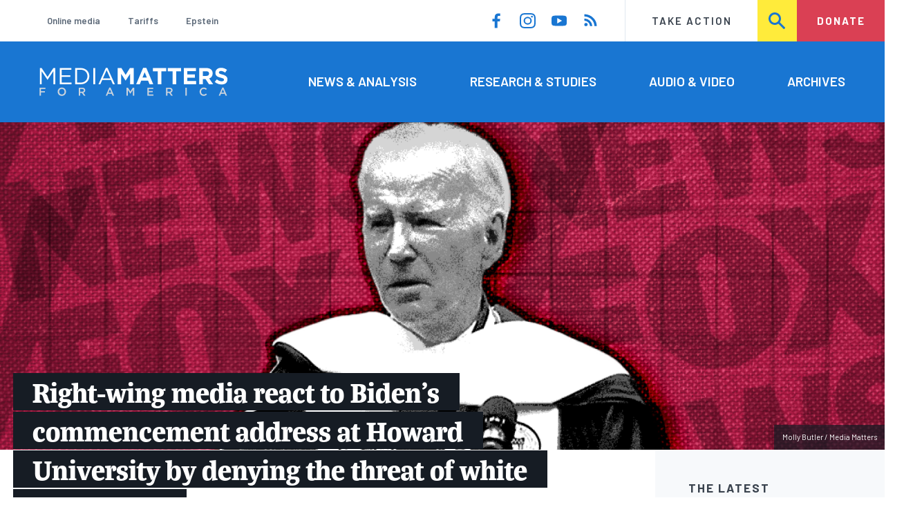

--- FILE ---
content_type: text/html; charset=UTF-8
request_url: https://www.mediamatters.org/white-nationalism/right-wing-media-react-bidens-commencement-address-howard-university-denying
body_size: 17796
content:
<!DOCTYPE html>
<html lang="en" dir="ltr" prefix="content: http://purl.org/rss/1.0/modules/content/  dc: http://purl.org/dc/terms/  foaf: http://xmlns.com/foaf/0.1/  og: http://ogp.me/ns#  rdfs: http://www.w3.org/2000/01/rdf-schema#  schema: http://schema.org/  sioc: http://rdfs.org/sioc/ns#  sioct: http://rdfs.org/sioc/types#  skos: http://www.w3.org/2004/02/skos/core#  xsd: http://www.w3.org/2001/XMLSchema# ">
  <head>
    <meta charset="utf-8" />
<link rel="canonical" href="https://www.mediamatters.org/white-nationalism/right-wing-media-react-bidens-commencement-address-howard-university-denying" />
<meta name="generator" content="Drupal 8" />
<meta property="og:site_name" content="Media Matters for America" />
<meta property="og:title" content="Right-wing media react to Biden&#039;s commencement address at Howard University by denying the threat of white supremacy" />
<meta property="og:image" content="https://cloudfront.mediamatters.org/static/D8Image/2023/05/16/biden_howard_speech.png" />
<meta name="twitter:card" content="summary_large_image" />
<meta name="twitter:title" content="Right-wing media react to Biden&#039;s commencement address at Howard University by denying the threat of white supremacy" />
<meta name="twitter:site" content="@mmfa" />
<meta name="twitter:image" content="https://cloudfront.mediamatters.org/static/D8Image/2023/05/16/biden_howard_speech.png" />
<meta name="Generator" content="Drupal 10 (https://www.drupal.org)" />
<meta name="MobileOptimized" content="width" />
<meta name="HandheldFriendly" content="true" />
<meta name="viewport" content="width=device-width, initial-scale=1.0" />
<link rel="icon" href="/themes/custom/mmfa_theme/favicon.ico" type="image/vnd.microsoft.icon" />

      <title>Right-wing media react to Biden&#039;s commencement address at Howard University by denying the threat of white supremacy | Media Matters for America</title>
      <link rel="stylesheet" media="all" href="/sites/default/files/css/css_FgqYZHoHiZI29W41dy6R4LNQCJZCwvvKIt7UbFM15ng.css?delta=0&amp;language=en&amp;theme=mmfa_theme&amp;include=[base64]" />
<link rel="stylesheet" media="all" href="/sites/default/files/css/css_LWA-ianm3aSTE5bSgN2u5VkGWMbJYpfKnKPiYABvgv4.css?delta=1&amp;language=en&amp;theme=mmfa_theme&amp;include=[base64]" />
<link rel="stylesheet" media="all" href="//fonts.googleapis.com/css?family=Barlow:400,400i,600,600i,700,700i" />
<link rel="stylesheet" media="all" href="//use.typekit.net/jqh3ujo.css" />
<link rel="stylesheet" media="all" href="/sites/default/files/css/css_4FAWoA4HecD9Rk4erVEHxTAQfYzA5pCZPRo17RdMilc.css?delta=4&amp;language=en&amp;theme=mmfa_theme&amp;include=[base64]" />
<link rel="stylesheet" media="print" href="/sites/default/files/css/css_4Z2WnOB3a21VXx8UHZez59D_yVJsgoyvecwcZrEjDtw.css?delta=5&amp;language=en&amp;theme=mmfa_theme&amp;include=[base64]" />

        <script type="application/json" data-drupal-selector="drupal-settings-json">{"path":{"baseUrl":"\/","pathPrefix":"","currentPath":"node\/2876512","currentPathIsAdmin":false,"isFront":false,"currentLanguage":"en"},"pluralDelimiter":"\u0003","gtm":{"tagId":null,"settings":{"data_layer":"dataLayer","include_classes":false,"allowlist_classes":"google\nnonGooglePixels\nnonGoogleScripts\nnonGoogleIframes","blocklist_classes":"customScripts\ncustomPixels","include_environment":false,"environment_id":"","environment_token":""},"tagIds":["GTM-5P6TVGL"]},"gtag":{"tagId":"","consentMode":false,"otherIds":[],"events":[],"additionalConfigInfo":[]},"suppressDeprecationErrors":true,"ajaxPageState":{"libraries":"[base64]","theme":"mmfa_theme","theme_token":null},"ajaxTrustedUrl":{"form_action_p_pvdeGsVG5zNF_XLGPTvYSKCf43t8qZYSwcfZl2uzM":true,"\/search":true},"views":{"ajax_path":"\/views\/ajax","ajaxViews":{"views_dom_id:9efd95d993acb6bcbaa5d3cfdfa623a4f423a2df67265395bb8e19f2e2f8410e":{"view_name":"editorial_lists","view_display_id":"the_latest","view_args":"","view_path":"\/node\/2883296","view_base_path":null,"view_dom_id":"9efd95d993acb6bcbaa5d3cfdfa623a4f423a2df67265395bb8e19f2e2f8410e","pager_element":0}}},"mediaelement":{"attachSitewide":1,"setDimensions":false,"defaultAudioWidth":"-1","defaultAudioHeight":"-1","shareUrl":"https:\/\/www.mediamatters.org\/white-nationalism\/right-wing-media-react-bidens-commencement-address-howard-university-denying","audioVolume":"vertical","videoVolume":"vertical","hideVideoControlsOnLoad":true,"hideVideoControlsOnPause":true,"features":["playpause","current","progress","duration","tracks","volume","fullscreen","share","rightclick"]},"user":{"uid":0,"permissionsHash":"1ecbf58e1abc23849923bbf5035c56192db117ccc351e3fdffdbdf19bc77e510"}}</script>
<script src="/sites/default/files/js/js_Z4VSr3Mo2nkUvsGTLagghEt6BZBZdslDefEfHMiUcDI.js?scope=header&amp;delta=0&amp;language=en&amp;theme=mmfa_theme&amp;include=[base64]"></script>
<script src="/modules/contrib/google_tag/js/gtm.js?t96k2x"></script>
<script src="/modules/contrib/google_tag/js/gtag.js?t96k2x"></script>
<script src="/sites/default/files/js/js_aXk4_emnx3doGA9HVhDb3YXM8lTkAk75Ny3yQgzHbBQ.js?scope=header&amp;delta=3&amp;language=en&amp;theme=mmfa_theme&amp;include=[base64]"></script>
</head>
        <body class="path-node page-node-type-article">
          <a href="#main-content" class="visually-hidden focusable skip-link">
            Skip to main content
          </a>
          <noscript><iframe src="https://www.googletagmanager.com/ns.html?id=GTM-5P6TVGL"
                  height="0" width="0" style="display:none;visibility:hidden"></iframe></noscript>

            <div class="dialog-off-canvas-main-canvas" data-off-canvas-main-canvas>
    <div class="layout-container">
  

<header class="header" role="banner">
  

  <div class="header--upper">
    <nav role="navigation" aria-label="block-trending-menu-menu" id="block-trending-menu" class="trending-menu header--upper--covered">
  
  

        
          <ul  class="menu menu--trending" data-depth="0">
          <li  class="menu__item">
        <a href="/google/right-dominates-online-media-ecosystem-seeping-sports-comedy-and-other-supposedly" class="menu__link" data-drupal-link-system-path="node/2881597">Online media</a>
              </li>
          <li  class="menu__item">
        <a href="/tariffs-trade" class="menu__link" data-drupal-link-system-path="node/2881976">Tariffs</a>
              </li>
          <li  class="menu__item">
        <a href="/salem-media-group/right-wing-shows-field-angry-calls-about-epstein-and-trump-administration" class="menu__link" data-drupal-link-system-path="node/2882602">Epstein</a>
              </li>
        </ul>
  


  </nav>

    <nav role="navigation" aria-label="block-social-media-menu-header-menu" id="block-social-media-menu-header" class="header--upper--spacer">
  
  

        
          <ul  class="menu menu--social-media" data-depth="0">
              <li  class="menu__item">
          <a href="https://www.facebook.com/Mediamatters/" class="menu__link">
              <svg viewbox="0 0 24 24" class="icon icon--facebook"  aria-labelledby="icon-label--facebook" >
          <title id="icon-label--facebook">Facebook</title>
    
    <use xlink:href="#facebook"></use>
  </svg>

          </a>

                  </li>
              <li  class="menu__item">
          <a href="https://www.instagram.com/mediamattersforamerica/" class="menu__link">
              <svg viewbox="0 0 24 24" class="icon icon--instagram"  aria-labelledby="icon-label--instagram" >
          <title id="icon-label--instagram">Instagram</title>
    
    <use xlink:href="#instagram"></use>
  </svg>

          </a>

                  </li>
              <li  class="menu__item">
          <a href="https://www.youtube.com/channel/UC_70iWZ6ym2cglS_kv5YfmA" class="menu__link">
              <svg viewbox="0 0 24 24" class="icon icon--youtube"  aria-labelledby="icon-label--youtube" >
          <title id="icon-label--youtube">YouTube</title>
    
    <use xlink:href="#youtube"></use>
  </svg>

          </a>

                  </li>
              <li  class="menu__item">
          <a href="/rss.xml" class="menu__link">
              <svg viewbox="0 0 24 24" class="icon icon--rss"  aria-labelledby="icon-label--rss" >
          <title id="icon-label--rss">RSS</title>
    
    <use xlink:href="#rss"></use>
  </svg>

          </a>

                  </li>
          </ul>
  


  </nav>

    <nav role="navigation" aria-label="block-utility-navigation-menu" id="block-utility-navigation">
  
  

        
          <ul  class="menu menu--utility-navigation" data-depth="0">
          <li  class="menu__item">
        <a href="/take-action" class="menu__link" data-drupal-link-system-path="node/2827306">Take Action</a>
              </li>
          <li  class="menu__item">
        <a href="/search" class="menu__link" data-drupal-link-system-path="search">Search</a>
              </li>
          <li  class="menu__item">
        <a href="https://action.mediamatters.org/secure/donate" title="https://action.mediamatters.org/secure/donate" class="menu__link">Donate</a>
              </li>
        </ul>
  


  </nav>

  </div>
<div class="header--search hidden"><div class="views-exposed-form search-box" data-drupal-selector="views-exposed-form-acquia-search-page" id="block-exposedformacquia-search">
  
    
      <form action="/search" method="get" id="views-exposed-form-acquia-search-page" accept-charset="UTF-8">
  <div class="js-form-item form-item form-type-textfield js-form-type-textfield form-item-search js-form-item-search form-no-label">
      <label for="edit-search" class="form-item__label visually-hidden">Search</label>
        <input data-drupal-selector="edit-search" type="text" id="edit-search" name="search" value="" size="30" maxlength="128" placeholder="Search..." class="form-text form-element form-element--type-text form-element--api-textfield" />

        </div>
<div data-drupal-selector="edit-actions" class="form-actions js-form-wrapper form-wrapper" id="edit-actions"><button  data-drupal-selector="edit-submit-acquia-search" type="submit" id="edit-submit-acquia-search" value="Search" class="button js-form-submit form-submit">
    <svg viewbox="0 0 24 24" class="icon icon--search"  aria-labelledby="icon-label--search" >
          <title id="icon-label--search">Search</title>
    
    <use xlink:href="#search"></use>
  </svg>

</button>
</div>


</form>

  </div>
</div>
  <div class="header--lower">
    <div class="header--inner l--constrained-narrow">
      <div id="block-mmfa-theme-branding" class="header--logo">
  
    
    

<h1     
  
  
  
  
 class="site-logo"
>
  <a
    href="/"
    title="Home"
    rel="home"
    class="site-logo--link"
  >
    <img
      src="/themes/custom/mmfa_theme/logo.svg"
      alt="Media Matters for America"
      class="site-logo--image"
    />
  </a>
</h1>
</div>

      <nav role="navigation" aria-label="block-mmfa-theme-main-menu-menu" id="block-mmfa-theme-main-menu" class="header--navigation">
  
  

        
          <ul  class="menu menu--main" data-depth="0">
          <li  class="menu__item">
        <a href="/news-analysis" class="menu__link" data-drupal-link-system-path="node/2833406">News &amp; Analysis</a>
              </li>
          <li  class="menu__item">
        <a href="/studies" class="menu__link" data-drupal-link-system-path="node/2833411">Research &amp; Studies</a>
              </li>
          <li  class="menu__item">
        <a href="/audio-video" class="menu__link" data-drupal-link-system-path="node/2833416">Audio &amp; Video</a>
              </li>
          <li  class="menu__item">
        <a href="/archives" class="menu__link" data-drupal-link-system-path="archives">Archives</a>
              </li>
        </ul>
  


  </nav>

    </div>
  </div>
</header>

  

<header class="header--mobile nav-down" role="banner">
  

  <div class="header--upper">
    <div id="block-mmfa-theme-branding" class="header--logo">
  
    
    

<h1     
  
  
  
  
 class="site-logo"
>
  <a
    href="/"
    title="Home"
    rel="home"
    class="site-logo--link"
  >
    <img
      src="/themes/custom/mmfa_theme/logo.svg"
      alt="Media Matters for America"
      class="site-logo--image"
    />
  </a>
</h1>
</div>


    <ul class="menu menu--mobile-nav">
      <li class="menu__item"><a href="#" class="menu__link mobile-nav">Nav</a></li>
      <li class="menu__item"><a href="#" class="menu__link mobile-search">Search</a></li>
    </ul>
  </div>
  <div class="header--search hidden"><div class="views-exposed-form search-box" data-drupal-selector="views-exposed-form-acquia-search-page" id="block-exposedformacquia-search">
  
    
      <form action="/search" method="get" id="views-exposed-form-acquia-search-page" accept-charset="UTF-8">
  <div class="js-form-item form-item form-type-textfield js-form-type-textfield form-item-search js-form-item-search form-no-label">
      <label for="edit-search" class="form-item__label visually-hidden">Search</label>
        <input data-drupal-selector="edit-search" type="text" id="edit-search" name="search" value="" size="30" maxlength="128" placeholder="Search..." class="form-text form-element form-element--type-text form-element--api-textfield" />

        </div>
<div data-drupal-selector="edit-actions" class="form-actions js-form-wrapper form-wrapper" id="edit-actions"><button  data-drupal-selector="edit-submit-acquia-search" type="submit" id="edit-submit-acquia-search" value="Search" class="button js-form-submit form-submit">
    <svg viewbox="0 0 24 24" class="icon icon--search"  aria-labelledby="icon-label--search" >
          <title id="icon-label--search">Search</title>
    
    <use xlink:href="#search"></use>
  </svg>

</button>
</div>


</form>

  </div>
</div>
  <div class="header--mobile-menu hidden">
    <nav role="navigation" aria-label="block-mmfa-theme-main-menu-menu" id="block-mmfa-theme-main-menu" class="header--navigation">
  
  

        
          <ul  class="menu menu--main" data-depth="0">
          <li  class="menu__item">
        <a href="/news-analysis" class="menu__link" data-drupal-link-system-path="node/2833406">News &amp; Analysis</a>
              </li>
          <li  class="menu__item">
        <a href="/studies" class="menu__link" data-drupal-link-system-path="node/2833411">Research &amp; Studies</a>
              </li>
          <li  class="menu__item">
        <a href="/audio-video" class="menu__link" data-drupal-link-system-path="node/2833416">Audio &amp; Video</a>
              </li>
          <li  class="menu__item">
        <a href="/archives" class="menu__link" data-drupal-link-system-path="archives">Archives</a>
              </li>
        </ul>
  


  </nav>

    <div class="header--inner l--constrained-narrow header--lower-bottom">
      <nav role="navigation" aria-label="block-trending-menu-menu" id="block-trending-menu" class="trending-menu header--upper--covered">
  
  

        
          <ul  class="menu menu--trending" data-depth="0">
          <li  class="menu__item">
        <a href="/google/right-dominates-online-media-ecosystem-seeping-sports-comedy-and-other-supposedly" class="menu__link" data-drupal-link-system-path="node/2881597">Online media</a>
              </li>
          <li  class="menu__item">
        <a href="/tariffs-trade" class="menu__link" data-drupal-link-system-path="node/2881976">Tariffs</a>
              </li>
          <li  class="menu__item">
        <a href="/salem-media-group/right-wing-shows-field-angry-calls-about-epstein-and-trump-administration" class="menu__link" data-drupal-link-system-path="node/2882602">Epstein</a>
              </li>
        </ul>
  


  </nav>

    </div>

    <div class="header--inner l--constrained-narrow">
      <nav role="navigation" aria-label="block-utility-navigation-menu" id="block-utility-navigation">
  
  

        
          <ul  class="menu menu--utility-navigation" data-depth="0">
          <li  class="menu__item">
        <a href="/take-action" class="menu__link" data-drupal-link-system-path="node/2827306">Take Action</a>
              </li>
          <li  class="menu__item">
        <a href="/search" class="menu__link" data-drupal-link-system-path="search">Search</a>
              </li>
          <li  class="menu__item">
        <a href="https://action.mediamatters.org/secure/donate" title="https://action.mediamatters.org/secure/donate" class="menu__link">Donate</a>
              </li>
        </ul>
  


  </nav>

      <nav role="navigation" aria-label="block-social-media-menu-header-menu" id="block-social-media-menu-header" class="header--upper--spacer">
  
  

        
          <ul  class="menu menu--social-media" data-depth="0">
              <li  class="menu__item">
          <a href="https://www.facebook.com/Mediamatters/" class="menu__link">
              <svg viewbox="0 0 24 24" class="icon icon--facebook"  aria-labelledby="icon-label--facebook" >
          <title id="icon-label--facebook">Facebook</title>
    
    <use xlink:href="#facebook"></use>
  </svg>

          </a>

                  </li>
              <li  class="menu__item">
          <a href="https://www.instagram.com/mediamattersforamerica/" class="menu__link">
              <svg viewbox="0 0 24 24" class="icon icon--instagram"  aria-labelledby="icon-label--instagram" >
          <title id="icon-label--instagram">Instagram</title>
    
    <use xlink:href="#instagram"></use>
  </svg>

          </a>

                  </li>
              <li  class="menu__item">
          <a href="https://www.youtube.com/channel/UC_70iWZ6ym2cglS_kv5YfmA" class="menu__link">
              <svg viewbox="0 0 24 24" class="icon icon--youtube"  aria-labelledby="icon-label--youtube" >
          <title id="icon-label--youtube">YouTube</title>
    
    <use xlink:href="#youtube"></use>
  </svg>

          </a>

                  </li>
              <li  class="menu__item">
          <a href="/rss.xml" class="menu__link">
              <svg viewbox="0 0 24 24" class="icon icon--rss"  aria-labelledby="icon-label--rss" >
          <title id="icon-label--rss">RSS</title>
    
    <use xlink:href="#rss"></use>
  </svg>

          </a>

                  </li>
          </ul>
  


  </nav>

    </div>
  </div>
</header>

  

  

    <div data-drupal-messages-fallback class="hidden"></div>
<div class="views-element-container" id="block-editorial-banners">
  
    
      <div><div class="js-view-dom-id-76187b57b5919c35b8dce3e89087dbfc32ecf11cda54d5b9da58ed0bf6d1e18a">
  
  
  

  
  
  

      <div class="views-row">
            <div class="field field--name-field-primary-media field--type-entity-reference field--label-hidden field__item">

<figure class="media media--image editorial-banner">
    <img loading="lazy" src="https://cloudfront.mediamatters.org/styles/crop_1620x600/s3/static/D8Image/2023/05/16/biden_howard_speech.png?itok=DOQQ1crp" width="1620" height="600" alt="Biden Howard University speech over Fox News logo" typeof="foaf:Image" />



  <figcaption  class="text-content editorial-banner__citation">
      <cite><p>Molly Butler / Media Matters</p>
</cite>
  </figcaption>

</figure>
</div>
      
</div>

    

  
  

  
  
</div>
</div>

  </div>



  <main role="main" class="l--constrained-wide l--main-grid">
        <a id="main-content" class="anchor-target" tabindex="-1"></a>

    <div     
  
                  
  
                  
 class="banner-overlap--content layout-content layout-content--main"
>
    <div id="block-mmfa-theme-content">
  
    
      

<article  about="/white-nationalism/right-wing-media-react-bidens-commencement-address-howard-university-denying" typeof="schema:Article" class="editorial-full">
  <header class="editorial-full__header">
    
    
<h1     
  
                  
  
  
 class="editorial-full__title page-title--barred page-title"
><span property="schema:name">Right-wing media react to Biden&#039;s commencement address at Howard University by denying the threat of white supremacy</span>
</h1>
      <span property="schema:name" content="Right-wing media react to Biden&#039;s commencement address at Howard University by denying the threat of white supremacy" class="hidden"></span>


    

    

    

  <p class="byline"><span class="byline__label">Written by</span> <a href="/author/ethan-collier" hreflang="en">Ethan Collier</a> &amp; <a href="/author/jasmine-geonzon" hreflang="en">Jasmine Geonzon</a></p>



    
    

<div class="dateline--group">
      
    <p class="dateline">
      <span class="dateline__label">Published</span>
      <time datetime="2023-05-16T16:05:22-0400">05/16/23 4:05 PM EDT</time>
    </p>
  </div>

    

  </header>

  
  <div class="editorial-full__article">
    
    
<div  class="field field--name-field-stories-content field--type-entity-reference-revisions field--label-hidden">
  
        <div class="paragraph paragraph--type--stories-text paragraph--view-mode--editorial">
          
            <div class="text-content fancy-elems-wrapper field field--name-field-stories-text-formatted field--type-text-long field--label-hidden field__item"><p>Following President Joe Biden’s Saturday <a href="https://www.politico.com/news/2023/05/13/biden-howard-university-white-supremacy-terrorism-00096811">speech</a> to Howard University’s graduating class calling white supremacy the “most dangerous terrorist threat,” conservative media figures rushed to dismiss white supremacy, continuing a long-held tradition of right-wing media downplaying the threat of extremism.&nbsp;</p>
<p>For decades, right-wing media outlets have been friendly platforms to white supremacy, with multiple conservative programs <a href="https://www.mediamatters.org/tim-pool/extremists-bigots-and-conspiracy-theorists-youtuber-tim-pools-2022-guests-review">hosting</a> <a href="https://www.mediamatters.org/white-nationalism/list-tucker-carlson-guests-who-have-links-white-nationalism">white</a> nationalist guests and some prominent personalities espousing <a href="https://www.mediamatters.org/jeanine-pirro/fox-host-jeanine-pirro-pushes-white-supremacist-great-replacement-conspiracy-theory">such</a> <a href="https://www.mediamatters.org/mark-levin/fox-news-host-defends-white-supremacist-majority">rhetoric</a> <a href="https://www.mediamatters.org/spanish-language-media/spanish-language-radio-hosts-are-spreading-great-replacement-conspiracy">directly</a>. Following acts of violence committed by white supremacists in <a href="https://www.adl.org/resources/blog/shooter-allen-texas-embraced-antisemitism-misogyny-and-white-supremacy">Allen, Texas</a>, <a href="https://apnews.com/article/legal-proceedings-new-york-buffalo-crime-terrorism-a13cf95d1fbecfa64571de87d2ccfa8a">Buffalo, New York</a>, and <a href="https://www.texastribune.org/2019/08/05/hispanics-terrorized-after-el-paso-shooting-and-racist-manifesto/">El Paso, Texas</a>, that targeted communities of color, conservative media quickly tried to <a href="https://www.mediamatters.org/mark-levin/foxs-mark-levin-its-not-even-possible-tx-shooter-swastika-tattoo-was-white-supremacist">reframe</a> <a href="https://www.mediamatters.org/white-nationalism/coverage-buffalo-shooting-right-wing-media-will-do-anything-take-responsibility">each</a> <a href="https://www.mediamatters.org/fox-news/rush-limbaugh-and-other-conservative-media-dismiss-ny-times-report-showing-el-paso-shooter">story</a>, <a href="https://www.mediamatters.org/fox-news/were-all-trying-find-guy-who-did-fox-news-struggled-shift-coverage-buffalo-mass-shooting">brushing</a> <a href="https://www.mediamatters.org/greg-gutfeld/fox-host-attacks-media-matters-documenting-foxs-mainstreaming-white-nationalism-and">off</a>&nbsp;the <a href="https://www.mediamatters.org/laura-ingraham/foxs-laura-ingraham-blames-media-buffalo-shooting">right-wing ecosystem’s</a> <a href="https://www.nytimes.com/interactive/2019/08/11/business/media/el-paso-killer-conservative-media.html">incendiary</a>&nbsp;and&nbsp;<a href="https://www.poynter.org/commentary/2022/what-role-did-right-wing-media-play-in-the-buffalo-shooting/">racist</a> commentary. And even though law enforcement agencies have <a href="https://www.fbi.gov/news/testimony/confronting-white-supremacy">identified</a>&nbsp;<a href="https://www.cnn.com/2019/04/04/politics/fbi-director-wray-white-supremacy/index.html">white</a> <a href="https://www.nytimes.com/2021/05/12/us/politics/domestic-terror-white-supremacists.html">supremacy</a> as a clear threat to the country, right-wing media have continued to <a href="https://www.mediamatters.org/fox-news/fbi-director-dismantled-tucker-carlsons-lie-white-supremacists-arent-threat-so-carlson">ignore</a> <a href="https://www.mediamatters.org/greg-gutfeld/fox-news-greg-gutfeld-says-democrats-are-lying-about-threat-white-supremacy-keep">such</a> <a href="https://www.foxnews.com/media/ingraham-democrat-leaders-are-reverting-back-to-their-dog-eared-playbook-with-capitol-riot-commission-push">warnings</a>.</p>
<p>Among conservative personalities, recently ousted Fox News host Tucker Carlson has been the largest cheerleader for and most staunch defender of white nationalism. As his Fox career progressed, Carlson <a href="https://www.mediamatters.org/tucker-carlson/tucker-carlsons-descent-white-supremacy-timeline">increasingly</a> <a href="https://www.nytimes.com/interactive/2022/04/30/us/tucker-carlson-tonight.html">espoused</a> white supremacist rhetoric, which seemingly had no negative effect on his <a href="https://www.mediamatters.org/tucker-carlson/tucker-carlson-face-fox-news">meteoric rise</a> as the face of the network. Carlson’s steady supply of extremist rhetoric even led some to <a href="https://www.npr.org/2022/05/12/1098488908/has-tucker-carlson-created-the-most-racist-show-in-the-history-of-cable-news">conclude</a> that <em>Tucker Carlson Tonight</em> “may be the most racist show in the history of cable news.”</p>
<p>Though Carlson’s show is no longer airing on Fox, right-wing media are following in his footsteps in the wake of Biden’s commencement speech at Howard University, a historically Black institution, by continuing to assure their audience that white supremacy is no threat at all:</p>
</div>
      
      </div>

        <div class="paragraph paragraph--type--stories-text paragraph--view-mode--editorial">
          
            <div class="text-content fancy-elems-wrapper field field--name-field-stories-text-formatted field--type-text-long field--label-hidden field__item"><ul>
<li>On <em>Fox &amp; Friends Sunday</em>, co-host <strong><a href="https://www.mediamatters.org/fox-news/foxs-rachel-campos-duffy-howard-university-students-are-some-pretty-dumb-college-kids-if">Rachel Campos-Duffy</a></strong> insulted Howard students, arguing that Biden “understands the only way he can win is to convince some pretty dumb college kids at that university” that white supremacy exists and that “it's a disservice if they believe that this country is full of white supremacists and that’s our number one threat”</li>
<li>Speaking on the expiration of Title 42 on <em>Fox &amp; Friends</em>, co-host <strong><a href="https://www.mediamatters.org/media/4005651">Will Cain</a></strong> suggested there’s a fallacy in Biden’s reasoning because “the vast majority of people want to make their way to the United States of America — almost all of whom are brown and Black — and yet they come to this place that is described by the president as a land of white supremacy.”</li>
<li>Fox host <strong><a href="https://www.mediamatters.org/media/4005654">Guy Benson</a></strong>, speaking on Fox’s <em>Outnumbered</em>, called it “laughable” and showing a “lack of self-awareness” that Biden would say white supremacy is the “biggest threat to anyone” in Washington, D.C.&nbsp;</li>
<li>Daily Wire host <strong><a href="https://www.mediamatters.org/media/4005661">Ben Shapiro</a></strong> argued that “you’d be hard-pressed to find a group of people for whom” white supremacy is their greatest threat. He later stated that Biden’s definition of white supremacy is “the Ibram X. Kendi version of white supremacy in which everyone who does not&nbsp;mirror the political priorities of Joe Biden is a white supremacist.”&nbsp;</li>
<li>The Media Research Center’s <strong><a href="https://mrctv.org/blog/biden-white-supremacy-most-dangerous-terrorist-threat-our-homeland">MRCTV</a></strong> published an article that sarcastically wrote, “Don’t worry - he [Biden] definitely didn’t say that just because he was talking to a bunch of black folks.” The article later defined the real threat to the country as the “porous border that's allowing dangerous people on the terror watch list to slip into the country” as well as Russia, China, the “implosion of the family,” and “skyrocketing debt.”&nbsp;</li>
<li><strong><a href="https://twitter.com/cnsnews/status/1658110116854366210?s=20">CNS News</a></strong>, an offshoot of the Media Research Center, complained that Biden was spreading the “white supremacy myth,” calling him “Divider in Chief.”</li>
<li>Right-wing political commentator and Republican presidential hopeful <strong><a href="https://twitter.com/larryelder/status/1657650291934916608?s=20">Larry Elder</a></strong> tweeted: “Q: How many blacks were murdered by ‘white supremacists'?”&nbsp;</li>
<li>OutKick TV host <strong><a href="https://twitter.com/ClayTravis/status/1657457223193223170?s=20">Clay Travis</a></strong> undermined the threat of white supremacy, tweeting, “Joe Biden says the most dangerous threat to America is white supremacy. I mean, this is completely bonkers. Did anyone talk like this in the 1980’s, 1990’s, 2000’s or even 2010’s? Of course not. Yet suddenly white supremacy is the BIGGEST THREAT in America? I don’t even think it’s one of the 50 biggest threats.”</li>
<li>Podcast host <strong><a href="https://twitter.com/ElijahSchaffer/status/1657434141334605825?s=20">Elijah Schaffer</a></strong> tweeted: “Biden just told a bunch of black people that white supremacy is the greatest threat to America.”</li>
</ul>
</div>
      
      </div>

  </div>


    
  </div>

  
</article>

  </div>


</div>
      <aside class="layout-sidebar-first spotted-cap spotted-cap--right" role="complementary">
      

  <section  class="views-element-container aside-block--tint aside-block" id="block-editorial-lists-the-latest">
    
          <h3  class="aside-block__title">The Latest</h3>
        

    <div class="aside-block__body">
              <div><div class="js-view-dom-id-9efd95d993acb6bcbaa5d3cfdfa623a4f423a2df67265395bb8e19f2e2f8410e">
  
  
  

  
  
  

  <div>
  
  <ol class="editorial-list">

          <li class="editorial-list__item">

<article about="/brit-hume/foxs-brit-hume-greenland-its-not-entirely-clear-me-least-what-hes-gotten-here-any" class="article article--compact editorial-compact">
  
  <h3 class="editorial-compact__title">
    <a href="/brit-hume/foxs-brit-hume-greenland-its-not-entirely-clear-me-least-what-hes-gotten-here-any"><span>Fox&#039;s Brit Hume on Greenland: “It&#039;s not entirely clear to me, at least, that what he&#039;s gotten here is any different from what he already had”</span>
</a>
  </h3>
  

  

<p class="dateline-compact">
      <span class="dateline-compact__type">
        <svg viewbox="0 0 24 24" class="icon icon--video"  aria-labelledby="icon-label--video" >
          <title id="icon-label--video">Video &amp; Audio</title>
    
    <use xlink:href="#video"></use>
  </svg>

    </span>
  
  <time datetime="2026-01-22T16:21:39-0500">01/22/26 4:21 PM EST</time>
</p>
</article>
</li>
          <li class="editorial-list__item">

<article about="/tucker-carlson/james-fishback-radical-rights-great-white-hope" typeof="schema:Article" class="article article--compact editorial-compact">
  
  <h3 class="editorial-compact__title">
    <a href="/tucker-carlson/james-fishback-radical-rights-great-white-hope"><span property="schema:name">James Fishback is the radical right’s great white hope</span>
</a>
  </h3>
    <span property="schema:name" content="James Fishback is the radical right’s great white hope" class="hidden"></span>


  

<p class="dateline-compact">
      <span class="dateline-compact__type">
        <svg viewbox="0 0 24 24" class="icon icon--article"  aria-labelledby="icon-label--article" >
          <title id="icon-label--article">Article</title>
    
    <use xlink:href="#article"></use>
  </svg>

    </span>
  
  <time datetime="2026-01-22T13:14:18-0500">01/22/26 1:14 PM EST</time>
</p>
</article>
</li>
          <li class="editorial-list__item">

<article about="/spanish-language-media/cada-tarde-host-says-he-didnt-vote-trump-administrations-deportation-tactics" class="article article--compact editorial-compact">
  
  <h3 class="editorial-compact__title">
    <a href="/spanish-language-media/cada-tarde-host-says-he-didnt-vote-trump-administrations-deportation-tactics"><span>Cada Tarde host on ICE detaining American citizens: “I voted three times for Trump, and I have all the moral right to make a criticism, because I have given him too much praise”</span>
</a>
  </h3>
  

  

<p class="dateline-compact">
      <span class="dateline-compact__type">
        <svg viewbox="0 0 24 24" class="icon icon--video"  aria-labelledby="icon-label--video" >
          <title id="icon-label--video">Video &amp; Audio</title>
    
    <use xlink:href="#video"></use>
  </svg>

    </span>
  
  <time datetime="2026-01-22T10:50:05-0500">01/22/26 10:50 AM EST</time>
</p>
</article>
</li>
          <li class="editorial-list__item">

<article about="/benny-johnson/benny-johnson-greenland-president-trump-ruling-empire-we-are-empire-once-more" class="article article--compact editorial-compact">
  
  <h3 class="editorial-compact__title">
    <a href="/benny-johnson/benny-johnson-greenland-president-trump-ruling-empire-we-are-empire-once-more"><span>Benny Johnson on Greenland: “President Trump ruling an empire. We are an empire once more.”</span>
</a>
  </h3>
  

  

<p class="dateline-compact">
      <span class="dateline-compact__type">
        <svg viewbox="0 0 24 24" class="icon icon--video"  aria-labelledby="icon-label--video" >
          <title id="icon-label--video">Video &amp; Audio</title>
    
    <use xlink:href="#video"></use>
  </svg>

    </span>
  
  <time datetime="2026-01-22T10:38:33-0500">01/22/26 10:38 AM EST</time>
</p>
</article>
</li>
          <li class="editorial-list__item">

<article about="/tucker-carlson/tucker-carlson-defining-fact-our-lives-whites-around-world-are-being-eliminated" class="article article--compact editorial-compact">
  
  <h3 class="editorial-compact__title">
    <a href="/tucker-carlson/tucker-carlson-defining-fact-our-lives-whites-around-world-are-being-eliminated"><span>Tucker Carlson: “The defining fact of our lives is that whites around the world are being eliminated”</span>
</a>
  </h3>
  

  

<p class="dateline-compact">
      <span class="dateline-compact__type">
        <svg viewbox="0 0 24 24" class="icon icon--video"  aria-labelledby="icon-label--video" >
          <title id="icon-label--video">Video &amp; Audio</title>
    
    <use xlink:href="#video"></use>
  </svg>

    </span>
  
  <time datetime="2026-01-22T10:35:07-0500">01/22/26 10:35 AM EST</time>
</p>
</article>
</li>
    
  </ol>

</div>

    


  <nav role="navigation" aria-labelledby="pagination-heading"      
  
  
  
  
 class="pager"
>
    <h4 id="pagination-heading" class="visually-hidden">Pagination</h4>
    <ul class="pager__items js-pager__items">
                                            <li class="pager__item">
                                          <a href="?page=0" class="pager__link is-active" title="Current page" aria-current="page" class="pager__link">
            <span class="visually-hidden">
              Current page
            </span>1</a>
        </li>
                          <li class="pager__item pager__item--ellipsis" role="presentation">
          <span class="pager__nolink">&hellip;</span>
        </li>
                          <li class="pager__item pager__item--next">
          <a href="?page=1" title="Go to next page" class="pager__link" rel="next">
            <span class="visually-hidden">Next page</span>
              <svg viewbox="0 0 24 24" class="icon icon--arrow"  aria-labelledby="icon-label--arrow" >
          <title id="icon-label--arrow">››</title>
    
    <use xlink:href="#arrow"></use>
  </svg>

          </a>
        </li>
          </ul>
  </nav>


  
  

  
  
</div>
</div>

          </div>
  </section>


  <section  class="views-element-container aside-block" id="block-editorial-public-tags">
    
          <h3  class="aside-block__title">In This Article</h3>
        

    <div class="aside-block__body">
              <div><div class="js-view-dom-id-d0f891dd355a767bad8e77c37a37a090455c759fb502baddead7fbc90e8583c7">
  
  
  

  
  
  

      <div class="views-row">
<ul  class="field field--name-field-public-tags field--label-hidden editorial-list editorial-list--collapse field__items" data-editorial-list-collapse="3">
      <li  class="field__item editorial-list__item">
      

<article  about="/white-nationalism" class="public-tag public-tag--compact public-tag-compact">
  
  
  <a href="/white-nationalism" class="public-tag-compact__link">
    <h3 class="public-tag-compact__title">
      <span>White Nationalism</span>

    </h3>

    
            <div class="public-tag-compact__figure field field--name-field-primary-media field--type-entity-reference field--label-hidden field__item"><figure class="media media--image" role="group">
  
    <img loading="lazy" src="https://cloudfront.mediamatters.org/styles/scale_180px/s3/static/D8Image/2019/08/30/White-nationalism_MMFA_tag.png?itok=SqHKyz87" width="180" height="127" alt="white-nationalism_mmfa_tag" typeof="foaf:Image" />





  </figure>
</div>
      
  </a>
</article>

    </li>
      <li  class="field__item editorial-list__item">
      

<article  about="/fox-friends" class="public-tag public-tag--compact public-tag-compact">
  
  
  <a href="/fox-friends" class="public-tag-compact__link">
    <h3 class="public-tag-compact__title">
      <span>Fox &amp; Friends</span>

    </h3>

    
            <div class="public-tag-compact__figure field field--name-field-primary-media field--type-entity-reference field--label-hidden field__item"><figure class="media media--image" role="group">
  
    <img loading="lazy" src="https://cloudfront.mediamatters.org/styles/scale_180px/s3/static/d8PublicTagsImages/Shows-Publications/Fox-and-Friends-MMFA-Tag.png?itok=O582O172" alt="Fox-and-Friends-MMFA-Tag.png" title="Fox-and-Friends-MMFA-Tag" typeof="foaf:Image" />





  </figure>
</div>
      
  </a>
</article>

    </li>
      <li  class="field__item editorial-list__item">
      

<article  about="/ben-shapiro" class="public-tag public-tag--compact public-tag-compact">
  
  
  <a href="/ben-shapiro" class="public-tag-compact__link">
    <h3 class="public-tag-compact__title">
      <span>Ben Shapiro</span>

    </h3>

    
            <div class="public-tag-compact__figure field field--name-field-primary-media field--type-entity-reference field--label-hidden field__item"><figure class="media media--image" role="group">
  
    <img loading="lazy" src="https://cloudfront.mediamatters.org/styles/scale_180px/s3/static/d8PublicTagsImages/Personalities-Groups/Ben-Shapiro-MMFA-Tag.png?itok=x3v5AJIq" width="180" height="127" alt="Ben-Shapiro-MMFA-Tag.png" title="Ben-Shapiro-MMFA-Tag" typeof="foaf:Image" />





  </figure>
</div>
      
  </a>
</article>

    </li>
      <li  class="field__item editorial-list__item">
      

<article  about="/outnumbered" class="public-tag public-tag--compact public-tag-compact">
  
  
  <a href="/outnumbered" class="public-tag-compact__link">
    <h3 class="public-tag-compact__title">
      <span>Outnumbered</span>

    </h3>

    
            <div class="public-tag-compact__figure field field--name-field-primary-media field--type-entity-reference field--label-hidden field__item"><figure class="media media--image" role="group">
  
    <img loading="lazy" src="https://cloudfront.mediamatters.org/styles/scale_180px/s3/static/D8Image/2019/11/06/outnumber-mmfa-tag.png?itok=LAVBFeqZ" width="180" height="127" alt="outnumbered_mmfa_tag" typeof="foaf:Image" />





  </figure>
</div>
      
  </a>
</article>

    </li>
      <li  class="field__item editorial-list__item">
      

<article  about="/clay-travis" class="public-tag public-tag--compact public-tag-compact">
  
  
  <a href="/clay-travis" class="public-tag-compact__link">
    <h3 class="public-tag-compact__title">
      <span>Clay Travis</span>

    </h3>

    
            <div class="public-tag-compact__figure field field--name-field-primary-media field--type-entity-reference field--label-hidden field__item"><figure class="media media--image" role="group">
  
    <img loading="lazy" src="https://cloudfront.mediamatters.org/styles/scale_180px/s3/static/D8Image/2021/05/27/clay-travis-tag.png?itok=oV8c8QE4" width="180" height="127" alt="Clay Travis tag" typeof="foaf:Image" />





  </figure>
</div>
      
  </a>
</article>

    </li>
  </ul>

</div>

    

  
  

  
  
</div>
</div>

          </div>
  </section>


  </aside>

    
    <div     
  
  
  
                            
 class="layout-content layout-content--main layout-content--main-lower"
>
    <div class="views-element-container" id="block-editorial-post-content">
  
    
      <div><div class="js-view-dom-id-95065c7bb9565e0eb908d8ddf51840607d89413af8e78eafd458f06d78ce714c">
  
  
  

  
  
  

      <div class="views-row"><div class="editorial-full__post">
  
<aside  class="editorial-full__related field field--name-field-related field--label-above spotted-cap">
      

<h2     
  
        
  
  
 class="section-title"
>
      Related
          </h2>
  
  <div class="aside-block aside-block--tint aside-block--wide l--gutter-pull">
    <ol class="editorial-list editorial-list--inline field__items">
              <li  class="field__item editorial-list__item">
          

<article about="/fox-news/foxs-rachel-campos-duffy-howard-university-students-are-some-pretty-dumb-college-kids-if" class="teaser-compact--major article article--compact editorial-compact">
  
  <h3 class="editorial-compact__title">
    <a href="/fox-news/foxs-rachel-campos-duffy-howard-university-students-are-some-pretty-dumb-college-kids-if"><span>Fox&#039;s Rachel Campos-Duffy: Howard University students are “some pretty dumb college kids” if they believe the country “is full of white supremacists”</span>
</a>
  </h3>
  

  

<p class="dateline-compact">
      <span class="dateline-compact__type">
        <svg viewbox="0 0 24 24" class="icon icon--video"  aria-labelledby="icon-label--video" >
          <title id="icon-label--video">Video &amp; Audio</title>
    
    <use xlink:href="#video"></use>
  </svg>

    </span>
  
  <time datetime="2023-05-14T13:39:36-0400">05/14/23 1:39 PM EDT</time>
</p>
</article>

        </li>
              <li  class="field__item editorial-list__item">
          

<article about="/jeanine-pirro/fox-host-jeanine-pirro-pushes-white-supremacist-great-replacement-conspiracy-theory" class="teaser-compact--major article article--compact editorial-compact">
  
  <h3 class="editorial-compact__title">
    <a href="/jeanine-pirro/fox-host-jeanine-pirro-pushes-white-supremacist-great-replacement-conspiracy-theory"><span>Fox host Jeanine Pirro pushes white supremacist “great replacement” conspiracy theory</span>
</a>
  </h3>
  

  

<p class="dateline-compact">
      <span class="dateline-compact__type">
        <svg viewbox="0 0 24 24" class="icon icon--audio"  aria-labelledby="icon-label--audio" >
          <title id="icon-label--audio">Video &amp; Audio</title>
    
    <use xlink:href="#audio"></use>
  </svg>

    </span>
  
  <time datetime="2019-08-29T13:45:10-0400">08/29/19 1:45 PM EDT</time>
</p>
</article>

        </li>
              <li  class="field__item editorial-list__item">
          

<article about="/tucker-carlson/tucker-carlsons-descent-white-supremacy-timeline" typeof="schema:Article" class="teaser-compact--major article article--compact editorial-compact">
  
  <h3 class="editorial-compact__title">
    <a href="/tucker-carlson/tucker-carlsons-descent-white-supremacy-timeline"><span property="schema:name">Tucker Carlson&#039;s descent into white supremacy: A timeline</span>
</a>
  </h3>
    <span property="schema:name" content="Tucker Carlson&#039;s descent into white supremacy: A timeline" class="hidden"></span>


  

<p class="dateline-compact">
      <span class="dateline-compact__type">
        <svg viewbox="0 0 24 24" class="icon icon--article"  aria-labelledby="icon-label--article" >
          <title id="icon-label--article">Article</title>
    
    <use xlink:href="#article"></use>
  </svg>

    </span>
  
  <time datetime="2018-10-28T12:00:20-0400">10/28/18 12:00 PM EDT</time>
</p>
</article>

        </li>
          </ol>
  </div>
</aside>

</div>
</div>

    

  
  

  
  
</div>
</div>

  </div>


</div>  </main>

  

<footer class="footer" role="contentinfo">
  <div class="footer--upper">
    <div class="footer--inner l--constrained-narrow">
      <div id="block-mmfa-footer-branding" class="footer--branding">
  
    
    

<h1     
  
  
  
  
 class="site-logo"
>
  <a
    href="/"
    title="Home"
    rel="home"
    class="site-logo--link"
  >
    <img
      src="/themes/custom/mmfa_theme/logo.svg"
      alt="Media Matters for America"
      class="site-logo--image"
    />
  </a>
</h1>
</div>

      <div class="email-update-form email-signup" data-drupal-selector="email-update-form" id="block-email-updates">
  
    
      <form action="/white-nationalism/right-wing-media-react-bidens-commencement-address-howard-university-denying" method="post" id="email-update-form" accept-charset="UTF-8">
  <span class="form-label">Sign up for email updates</span>
  <div class="form--inner-wrapper"><div class="js-form-item form-item form-type-email js-form-type-email form-item-mail js-form-item-mail">
      <label for="edit-mail" class="form-item__label js-form-required form-required">Sign up for email updates</label>
        <input data-drupal-selector="edit-mail" type="email" id="edit-mail" name="mail" value="" size="60" maxlength="254" placeholder="Email" class="form-email required form-element form-element--type-email form-element--api-email" required="required" aria-required="true" />

        </div>
<input data-drupal-selector="edit-submit" type="submit" id="edit-submit" name="op" value="Subscribe" class="button js-form-submit form-submit" />
<input data-drupal-selector="edit-sb-form-id" type="hidden" name="sb_form_id" value="611" />
<input data-drupal-selector="edit-campaign-id" type="hidden" name="campaign_id" value="701f40000002nyIAAQ" />
<input data-drupal-selector="edit-submission-text" type="hidden" name="submission_text" value="Thanks for signing up for email updates! You&#039;ll be hearing from us soon." />
<input autocomplete="off" data-drupal-selector="form-f4rt9cvyvcxzt3g4ze4redpoii8zkzjtbu4a051tjha" type="hidden" name="form_build_id" value="form-f4rT9CvyVcXZt3g4ZE4rEDpOiI8zKzjTBu4A051TJhA" />
<input data-drupal-selector="edit-email-update-form" type="hidden" name="form_id" value="email_update_form" />
</div>
</form>

  </div>

    </div>
  </div>

  <div class="footer--lower">
    <div class="footer--inner l--constrained-narrow">
      <nav role="navigation" aria-label="block-mmfa-theme-footer-menu" id="block-mmfa-theme-footer" class="footer--menu">
  
  

        
          <ul  class="menu menu--footer" data-depth="0">
          <li  class="menu__item">
        <a href="/about" class="menu__link">About</a>
              </li>
          <li  class="menu__item">
        <a href="/contact-us" class="menu__link" data-drupal-link-system-path="node/2827236">Contact</a>
              </li>
          <li  class="menu__item">
        <a href="/corrections" class="menu__link" data-drupal-link-system-path="node/2827511">Corrections</a>
              </li>
          <li  class="menu__item">
        <a href="/submissions" class="menu__link" data-drupal-link-system-path="node/2827201">Submissions</a>
              </li>
          <li  class="menu__item">
        <a href="/job-openings" class="menu__link" data-drupal-link-system-path="node/1983981">Jobs</a>
              </li>
          <li  class="menu__item">
        <a href="/privacy" class="menu__link" data-drupal-link-system-path="node/2827211">Privacy Policy</a>
              </li>
          <li  class="menu__item">
        <a href="/terms-conditions" class="menu__link" data-drupal-link-system-path="node/2827216">Terms &amp; Conditions</a>
              </li>
        </ul>
  


  </nav>

      <nav role="navigation" aria-label="block-social-media-menu-menu" id="block-social-media-menu" class="footer--social">
  
  

        
          <ul  class="menu menu--social-media" data-depth="0">
              <li  class="menu__item">
          <a href="https://www.facebook.com/Mediamatters/" class="menu__link">
              <svg viewbox="0 0 24 24" class="icon icon--facebook"  aria-labelledby="icon-label--facebook" >
          <title id="icon-label--facebook">Facebook</title>
    
    <use xlink:href="#facebook"></use>
  </svg>

          </a>

                  </li>
              <li  class="menu__item">
          <a href="https://www.instagram.com/mediamattersforamerica/" class="menu__link">
              <svg viewbox="0 0 24 24" class="icon icon--instagram"  aria-labelledby="icon-label--instagram" >
          <title id="icon-label--instagram">Instagram</title>
    
    <use xlink:href="#instagram"></use>
  </svg>

          </a>

                  </li>
              <li  class="menu__item">
          <a href="https://www.youtube.com/channel/UC_70iWZ6ym2cglS_kv5YfmA" class="menu__link">
              <svg viewbox="0 0 24 24" class="icon icon--youtube"  aria-labelledby="icon-label--youtube" >
          <title id="icon-label--youtube">YouTube</title>
    
    <use xlink:href="#youtube"></use>
  </svg>

          </a>

                  </li>
              <li  class="menu__item">
          <a href="/rss.xml" class="menu__link">
              <svg viewbox="0 0 24 24" class="icon icon--rss"  aria-labelledby="icon-label--rss" >
          <title id="icon-label--rss">RSS</title>
    
    <use xlink:href="#rss"></use>
  </svg>

          </a>

                  </li>
          </ul>
  


  </nav>

      <div id="block-mmfa-copyright" class="footer--copyright">
  
    
      <p class="mmfa-copyright">&copy; 2026 Media Matters for America</p>

  </div>

    </div>
  </div>
</footer>
</div>

  </div>

          
          <div class="visually-hidden">
            <svg xmlns="http://www.w3.org/2000/svg"><symbol id="arrow-down" viewBox="0 0 25 24"><path d="M18 10l-6 6-6-6z" fill="inherit" fill-rule="evenodd"/></symbol><symbol id="arrow" viewBox="0 0 25 24"><path d="M16 11V8l4 4-4 4v-3H6v-2z" fill="inherit" fill-rule="evenodd"/></symbol><symbol id="article" viewBox="0 0 24 24"><path d="M0 1h24v4H0zm0 6h24v4H0zm0 6h24v4H0zm0 6h18v4H0z" fill="inherit" fill-rule="evenodd"/></symbol><symbol id="audio" viewBox="0 0 25 24"><path d="M12 16a4 4 0 0 1-4-4V4a4 4 0 0 1 8 0v8a4 4 0 0 1-4 4zm10-4c0 4.829-3.441 8.869-8 9.798V24h-4v-2.202C5.441 20.869 2 16.829 2 12h4c0 3.309 2.691 6 6 6s6-2.691 6-6z" fill="inherit" fill-rule="evenodd"/></symbol><symbol id="close-blue" viewBox="0 0 25 24"><path d="M10.586 12L2.808 4.222l1.414-1.414 7.779 7.778 7.778-7.778 1.414 1.414L13.415 12l7.778 7.778-1.414 1.414L12 13.414l-7.779 7.778-1.414-1.414z" fill="#1976D2" fill-rule="evenodd"/></symbol><symbol id="close-white" viewBox="0 0 25 24"><path d="M10.586 12L2.808 4.222l1.414-1.414 7.779 7.778 7.778-7.778 1.414 1.414L13.415 12l7.778 7.778-1.414 1.414L12 13.414l-7.779 7.778-1.414-1.414z" fill="#fff" fill-rule="evenodd"/></symbol><symbol id="close" viewBox="0 0 25 24"><path d="M10.586 12L2.808 4.222l1.414-1.414 7.779 7.778 7.778-7.778 1.414 1.414L13.415 12l7.778 7.778-1.414 1.414L12 13.414l-7.779 7.778-1.414-1.414z" fill="inherit" fill-rule="evenodd"/></symbol><symbol id="comments" viewBox="0 0 28 24"><path fill="inherit" fill-rule="evenodd" d="M16 6.667h-2.667a2.667 2.667 0 0 0-2.666 2.666V12H8l-4 4v-4H1.333A1.333 1.333 0 0 1 0 10.667V1.333C0 .597.597 0 1.333 0h13.334C15.403 0 16 .597 16 1.333v5.334zM24 20v4l-4-4h-6.667A1.333 1.333 0 0 1 12 18.667V9.333C12 8.597 12.597 8 13.333 8h13.334C27.403 8 28 8.597 28 9.333v9.334c0 .736-.597 1.333-1.333 1.333H24z"/></symbol><symbol id="date" viewBox="0 0 24 24"><path d="M18 11h3V8h-3zm0 5h3v-3h-3zm0 5h3v-3h-3zm-5-10h3V8h-3zm0 5h3v-3h-3zm0 5h3v-3h-3zM8 11h3V8H8zm0 5h3v-3H8zm0 5h3v-3H8zM3 11h3V8H3zm0 5h3v-3H3zm0 5h3v-3H3zM22 2h-2a2 2 0 0 0-4 0H8a2 2 0 0 0-4 0H2a2 2 0 0 0-2 2v18a2 2 0 0 0 2 2h20a2 2 0 0 0 2-2V4a2 2 0 0 0-2-2z" fill="inherit" fill-rule="evenodd"/></symbol><symbol id="email" viewBox="0 0 25 24"><path d="M17.73 12l6.586-6.587v13.172zm-3.293.464c-1.134 1.134-3.109 1.134-4.243 0L1.73 4h21.172zM.316 5.414L6.902 12 .316 18.586zm16 8L22.902 20H1.73l6.586-6.586.464.464c.945.945 2.2 1.465 3.536 1.465s2.59-.52 3.536-1.465z" fill="inherit" fill-rule="evenodd"/></symbol><symbol id="facebook" viewBox="0 0 25 24"><path d="M13.994 24H9.64V13.053H6V8.786h3.64V5.64C9.64 1.988 11.844 0 15.063 0c1.541 0 2.867.116 3.253.168v3.816l-2.233.001c-1.75 0-2.09.842-2.09 2.077v2.724h4.176l-.544 4.267h-3.631z" fill="inherit"/></symbol><symbol id="instagram" viewBox="0 0 24 24"><path fill="inherit" d="M12 0C8.741 0 8.332.014 7.052.072 5.775.13 4.902.333 4.14.63a5.882 5.882 0 0 0-2.126 1.384A5.882 5.882 0 0 0 .63 4.14c-.297.763-.5 1.635-.558 2.912C.014 8.332 0 8.741 0 12c0 3.259.014 3.668.072 4.948.058 1.277.261 2.15.558 2.912.307.79.717 1.459 1.384 2.126A5.882 5.882 0 0 0 4.14 23.37c.763.297 1.635.5 2.912.558C8.332 23.986 8.741 24 12 24c3.259 0 3.668-.014 4.948-.072 1.277-.058 2.15-.261 2.912-.558a5.883 5.883 0 0 0 2.126-1.384 5.883 5.883 0 0 0 1.384-2.126c.297-.763.5-1.635.558-2.912.058-1.28.072-1.689.072-4.948 0-3.259-.014-3.668-.072-4.948-.058-1.277-.261-2.15-.558-2.912a5.882 5.882 0 0 0-1.384-2.126A5.883 5.883 0 0 0 19.86.63c-.763-.297-1.635-.5-2.912-.558C15.668.014 15.259 0 12 0zm0 2.162c3.204 0 3.584.012 4.849.07 1.17.053 1.805.249 2.228.413.56.218.96.478 1.38.898.42.42.68.82.898 1.38.164.423.36 1.058.413 2.228.058 1.265.07 1.645.07 4.849s-.012 3.584-.07 4.849c-.053 1.17-.249 1.805-.413 2.228-.218.56-.478.96-.898 1.38-.42.42-.82.68-1.38.898-.423.164-1.058.36-2.228.413-1.265.058-1.645.07-4.849.07s-3.584-.012-4.849-.07c-1.17-.053-1.805-.249-2.228-.413a3.717 3.717 0 0 1-1.38-.898c-.42-.42-.68-.82-.898-1.38-.164-.423-.36-1.058-.413-2.228-.058-1.265-.07-1.645-.07-4.849s.012-3.584.07-4.849c.054-1.17.249-1.805.413-2.228.218-.56.478-.96.898-1.38.42-.42.82-.68 1.38-.898.423-.164 1.058-.36 2.228-.413 1.265-.058 1.645-.07 4.849-.07zM12 16a4 4 0 1 1 0-8 4 4 0 0 1 0 8zm0-10.162a6.162 6.162 0 1 0 0 12.324 6.162 6.162 0 0 0 0-12.324zm7.846-.244a1.44 1.44 0 1 1-2.88 0 1.44 1.44 0 0 1 2.88 0z"/></symbol><symbol id="menu-white" viewBox="0 0 25 24"><path d="M0 5h24v2H0zm0 6h24v2H0zm0 6h24v2H0z" fill="#fff" fill-rule="evenodd"/></symbol><symbol id="menu" viewBox="0 0 25 24"><path d="M0 5h24v2H0zm0 6h24v2H0zm0 6h24v2H0z" fill="inherit" fill-rule="evenodd"/></symbol><symbol id="minus" viewBox="0 0 25 24"><path d="M6 11h12v2H6z" fill="inherit" fill-rule="evenodd"/></symbol><symbol id="more" viewBox="0 0 25 24"><path d="M4 13.998a1.998 1.998 0 0 1-2-2c0-.53.21-1.04.58-1.42a2.044 2.044 0 0 1 2.18-.43c.13.05.24.11.35.19.11.07.21.15.3.24.38.38.59.89.59 1.42s-.21 1.04-.59 1.41c-.09.1-.19.18-.3.25s-.22.14-.35.19c-.12.05-.24.08-.37.11s-.26.04-.39.04zm8 0c-.13 0-.26-.01-.39-.04s-.25-.06-.37-.11c-.13-.05-.24-.12-.35-.19s-.21-.15-.3-.25c-.38-.37-.59-.88-.59-1.41s.21-1.04.59-1.42c.09-.09.19-.17.3-.24.11-.08.22-.14.35-.19a2.044 2.044 0 0 1 2.18.43c.37.38.58.89.58 1.42a1.998 1.998 0 0 1-2 2zm8 0a1.998 1.998 0 0 1-2-2c0-.53.21-1.04.58-1.42.75-.74 2.09-.74 2.83 0 .38.38.59.89.59 1.42s-.21 1.04-.59 1.41c-.37.38-.88.59-1.41.59z" fill="inherit" fill-rule="evenodd"/></symbol><symbol id="narrative"><path d="M0 1h6v4H0V1zm0 6h6v4H0V7zm8-6h16v4H8V1zm0 6h16v4H8V7zm-8 6h6v4H0v-4zm8 0h16v4H8v-4zm-8 6h6v4H0v-4zm8 0h16v4H8v-4z" fill="inherit"/></symbol><symbol id="plus" viewBox="0 0 25 24"><path d="M11 11V6h2v5h5v2h-5v5h-2v-5H6v-2z" fill="inherit" fill-rule="evenodd"/></symbol><symbol id="printer" viewBox="0 0 24 22"><path fill="inherit" fill-rule="evenodd" d="M20 0v6a4 4 0 0 1 4 4v8h-4v4H4v-4H0v-8a4 4 0 0 1 4-4V0h16zm-2 14H6v6h12v-6zm-2 2v2H8v-2h8zM8 8H6v2h2V8zm10-6H6v4h12V2z"/></symbol><symbol id="rss" viewBox="0 0 19 24"><title>RSS</title><path d="M5.143 18A2.572 2.572 0 1 1 0 17.999 2.572 2.572 0 0 1 5.143 18zM12 19.647a.867.867 0 0 1-.228.643.813.813 0 0 1-.629.281H9.335a.846.846 0 0 1-.844-.777A8.568 8.568 0 0 0 .777 12.08.846.846 0 0 1 0 11.236V9.428c0-.241.094-.469.281-.629a.823.823 0 0 1 .576-.228h.067a12.028 12.028 0 0 1 7.567 3.509A12.028 12.028 0 0 1 12 19.647zm6.857.027a.816.816 0 0 1-.241.629.822.822 0 0 1-.616.268h-1.915a.853.853 0 0 1-.857-.804C14.786 11.986 8.585 5.785.804 5.33A.851.851 0 0 1 0 4.486V2.571c0-.241.094-.455.268-.616a.83.83 0 0 1 .589-.241h.04a18.853 18.853 0 0 1 12.415 5.545 18.855 18.855 0 0 1 5.545 12.415z" fill="inherit"/></symbol><symbol id="search-blue" viewBox="0 0 25 24"><path d="M3 9a6 6 0 1 1 10.243 4.242l-.001.001A6 6 0 0 1 3 9m20.707 12.586l-7.376-7.377A8.951 8.951 0 0 0 18 9c0-4.971-4.029-9-9-9S0 4.029 0 9s4.029 9 9 9a8.951 8.951 0 0 0 5.209-1.669l7.377 7.376a.999.999 0 0 0 1.414 0l.707-.707a.999.999 0 0 0 0-1.414" fill="#1976D2" fill-rule="evenodd"/></symbol><symbol id="search" viewBox="0 0 25 24"><path d="M3 9a6 6 0 1 1 10.243 4.242l-.001.001A6 6 0 0 1 3 9m20.707 12.586l-7.376-7.377A8.951 8.951 0 0 0 18 9c0-4.971-4.029-9-9-9S0 4.029 0 9s4.029 9 9 9a8.951 8.951 0 0 0 5.209-1.669l7.377 7.376a.999.999 0 0 0 1.414 0l.707-.707a.999.999 0 0 0 0-1.414" fill="inherit" fill-rule="evenodd"/></symbol><symbol id="share-count" viewBox="0 0 48 48"><path fill="inherit" d="M10 24a5 5 0 1 1-.1-1h8.183a6.006 6.006 0 0 1 4.771-4.89L20.713 7.936a4 4 0 1 1 .958-.301l2.182 10.366L24 18c1.853 0 3.51.84 4.61 2.16l8.909-5.94a5 5 0 1 1 .532.847l-8.867 5.91c.519.888.816 1.921.816 3.023 0 .901-.199 1.756-.555 2.523l11.731 8.644a4 4 0 1 1-.615.789l-11.615-8.559A5.993 5.993 0 0 1 24 30c-.925 0-1.8-.21-2.583-.583l-3.127 7.036A6.002 6.002 0 0 1 16 48a6 6 0 1 1 1.331-11.852l3.218-7.24A5.993 5.993 0 0 1 18 24h-8z"/></symbol><symbol id="study" viewBox="0 0 24 24"><path d="M7 12h4v12H7zm6-12h4v24h-4zM1 6h4v18H1zm18 12h4v6h-4z" fill="inherit" fill-rule="evenodd"/></symbol><symbol id="tumblr" viewBox="0 0 25 24"><path d="M19.5 22.694S17.5 24 14 24c-4.5 0-6.5-2-6.5-6v-7.5H4V7c3-1 5-2.5 5.5-7H13v6h5.5v4.5H13v6c0 2.5.5 3.5 3 3.5 1.5 0 3.5-1 3.5-1z" fill="inherit" fill-rule="evenodd"/></symbol><symbol id="twitter" viewBox="0 0 25 24"><path d="M21.558 7.491c0-.213 0-.425-.015-.636A10.019 10.019 0 0 0 24 4.305a9.828 9.828 0 0 1-2.828.776 4.941 4.941 0 0 0 2.165-2.724 9.868 9.868 0 0 1-3.127 1.195 4.929 4.929 0 0 0-8.391 4.491A13.98 13.98 0 0 1 1.67 2.9a4.928 4.928 0 0 0 1.525 6.573A4.887 4.887 0 0 1 .96 8.855v.063a4.926 4.926 0 0 0 3.95 4.827 4.916 4.916 0 0 1-2.223.084 4.93 4.93 0 0 0 4.6 3.42A9.88 9.88 0 0 1 0 19.289a13.94 13.94 0 0 0 7.548 2.209c9.056.003 14.01-7.5 14.01-14.007z" fill="inherit"/></symbol><symbol id="video" viewBox="0 0 25 24"><path d="M0 24h24V0H0zM9 7l8 5-8 5z" fill="inherit" fill-rule="evenodd"/></symbol><symbol id="youtube" viewBox="0 0 25 24"><path d="M12 3.5c12 0 12 0 12 8.5s0 8.5-12 8.5-12 0-12-8.5 0-8.5 12-8.5zm-3 13l7.5-4.5L9 7.5z" fill="inherit" fill-rule="evenodd"/></symbol></svg>          </div>
          <script src="/sites/default/files/js/js_IyZOO8HL1ium4k_PdhoJ6rHqrLzXu_ky80OWmwWixl4.js?scope=footer&amp;delta=0&amp;language=en&amp;theme=mmfa_theme&amp;include=[base64]"></script>
</body>
        </html>
